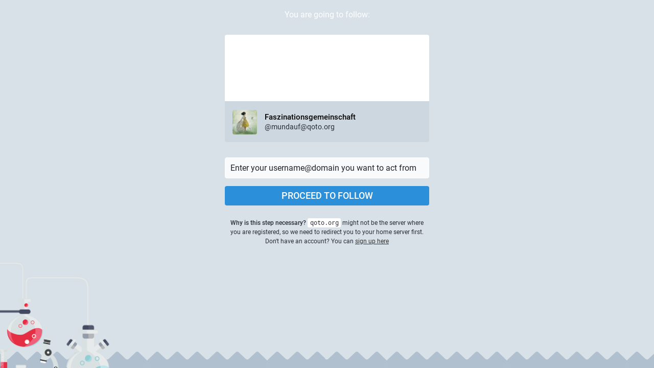

--- FILE ---
content_type: text/html; charset=utf-8
request_url: https://qoto.org/users/mundauf/remote_follow
body_size: 4173
content:
<!DOCTYPE html>
<html lang='en'>
<head>
<meta charset='utf-8'>
<meta content='width=device-width, initial-scale=1' name='viewport'>
<link href='https://media.social.qoto.org' rel='dns-prefetch'>
<link href='/favicon.ico' rel='icon' type='image/x-icon'>
<link href='/apple-touch-icon.png' rel='apple-touch-icon' sizes='180x180'>
<link color='#2B90D9' href='/mask-icon.svg' rel='mask-icon'>
<link href='/manifest.json' rel='manifest'>
<meta content='/browserconfig.xml' name='msapplication-config'>
<meta content='#282c37' name='theme-color'>
<meta content='yes' name='apple-mobile-web-app-capable'>
<title>Qoto Mastodon</title>
<link rel="stylesheet" media="all" crossorigin="anonymous" href="/packs/css/common-50d0784d.css" integrity="sha256-70kzrLs0r8Wf94sL3rkfC4dDhP8Te/HlBCybP3f23j8=" />
<link rel="stylesheet" media="all" crossorigin="anonymous" href="/packs/css/default-d0c1db2b.chunk.css" integrity="sha256-EntWuCerU+yivf9rHTQH35p8UgybZp0gZ4bPAQmVYp0=" />
<script src="/packs/js/common-a15e7259fece47e0f619.js" crossorigin="anonymous" integrity="sha256-G7bOnQ6pxiE5KYCHK73b7wF8b3hqYK6HVnGIczovWYw="></script>
<script src="/packs/js/locale_en-c36d861523452285f9fe.chunk.js" crossorigin="anonymous" integrity="sha256-ixMZrMVsskaCw1bINgterdvi1oRWzZHjmXHufqMpCHA="></script>
<meta name="csrf-param" content="authenticity_token" />
<meta name="csrf-token" content="EV_VOuz9uA7BJNZPzmKPkRLA8Vu87dvVEDq2DNYyCCAQLwpcWl5Zt9QBXwxeDjYgYl3rSLBksVT_K1oPHc5qlg" />
<meta content='/NgitW94S+eb+xYPnd37FQ==' name='style-nonce'>
<link rel="stylesheet" media="all" href="/inert.css" id="inert-style" />
<link rel="stylesheet" media="all" href="https://qoto.org/custom.css" />
<meta content='noindex' name='robots'>
<script src="/packs/js/public-37e61d75505fc4c95581.chunk.js" crossorigin="anonymous" integrity="sha256-O7gcYfUarBqgF79JqKPmJXZINM2oKWdEKS9dq5dWUrw="></script>

</head>
<body class='modal-layout theme-default no-reduce-motion'>
<div class='container-alt'><div class='form-container'>
<div class='follow-prompt'>
<h2>You are going to follow:</h2>
<div class='card h-card'>
<a target="_blank" rel="noopener noreferrer" href="https://qoto.org/@mundauf"><div class='card__img'>
<img alt="" src="/headers/original/missing.png" />
</div>
<div class='card__bar'>
<div class='avatar'>
<img alt="" width="48" height="48" class="u-photo" src="https://media.social.qoto.org/accounts/avatars/000/171/583/original/44ad97af04769993.png" />
</div>
<div class='display-name'>
<bdi>
<strong class='emojify p-name'>Faszinationsgemeinschaft</strong>
</bdi>
<span>
@mundauf@qoto.org
<i data-hidden="true" class="fa fa-lock"></i>
</span>
</div>
</div>
</a></div>

</div>
<form class="simple_form new_remote_follow" id="new_remote_follow" novalidate="novalidate" action="/users/mundauf/remote_follow" accept-charset="UTF-8" method="post"><input type="hidden" name="authenticity_token" value="IZh05bF6n0gLRgL4oJKk3hLFFgyGApcbPRONAT_dtY_enn3t2b5HcfOaHgYI69PB-pS3-jvzN1fL4sHnbmEkLw" autocomplete="off" />
<div class="input string required remote_follow_acct"><input autocapitalize="none" autocorrect="off" class="string required" placeholder="Enter your username@domain you want to act from" type="text" name="remote_follow[acct]" id="remote_follow_acct" /></div>
<div class='actions'>
<button name="button" type="submit" class="btn">Proceed to follow</button>
</div>
<p class='hint subtle-hint'>
<strong>Why is this step necessary?</strong> <code>qoto.org</code> might not be the server where you are registered, so we need to redirect you to your home server first.
Don't have an account? You can <a href='/auth/sign_up' target='_blank'>sign up here</a>
</p>
</form></div>
</div>
<div class='modal-layout__mastodon'>
<div>
<img alt='' draggable='false' src='https://media.social.qoto.org/site_uploads/files/000/000/003/original/lab-transparent.png'>
</div>
</div>

<div class='logo-resources'>
<svg xmlns="http://www.w3.org/2000/svg"><symbol id="mastodon-svg-logo" viewBox="0 0 216.4144 232.00976"><path d="M107.86523 0C78.203984.2425 49.672422 3.4535937 33.044922 11.089844c0 0-32.97656262 14.752031-32.97656262 65.082031 0 11.525-.224375 25.306175.140625 39.919925 1.19750002 49.22 9.02375002 97.72843 54.53124962 109.77343 20.9825 5.55375 38.99711 6.71547 53.505856 5.91797 26.31125-1.45875 41.08203-9.38867 41.08203-9.38867l-.86914-19.08984s-18.80171 5.92758-39.91796 5.20508c-20.921254-.7175-43.006879-2.25516-46.390629-27.94141-.3125-2.25625-.46875-4.66938-.46875-7.20313 0 0 20.536953 5.0204 46.564449 6.21289 15.915.73001 30.8393-.93343 45.99805-2.74218 29.07-3.47125 54.38125-21.3818 57.5625-37.74805 5.0125-25.78125 4.59961-62.916015 4.59961-62.916015 0-50.33-32.97461-65.082031-32.97461-65.082031C166.80539 3.4535938 138.255.2425 108.59375 0h-.72852zM74.296875 39.326172c12.355 0 21.710234 4.749297 27.896485 14.248047l6.01367 10.080078 6.01563-10.080078c6.185-9.49875 15.54023-14.248047 27.89648-14.248047 10.6775 0 19.28156 3.753672 25.85156 11.076172 6.36875 7.3225 9.53907 17.218828 9.53907 29.673828v60.941408h-24.14454V81.869141c0-12.46875-5.24453-18.798829-15.73828-18.798829-11.6025 0-17.41797 7.508516-17.41797 22.353516v32.375002H96.207031V85.423828c0-14.845-5.815468-22.353515-17.417969-22.353516-10.49375 0-15.740234 6.330079-15.740234 18.798829v59.148439H38.904297V80.076172c0-12.455 3.171016-22.351328 9.541015-29.673828 6.568751-7.3225 15.172813-11.076172 25.851563-11.076172z" /></symbol></svg>

<svg xmlns="http://www.w3.org/2000/svg"><symbol id="mastodon-svg-logo-full" viewBox="0 0 713.35878 175.8678"><path d="M160.55476 105.43125c-2.4125 12.40625-21.5975 25.9825-43.63375 28.61375-11.49125 1.3725-22.80375 2.63125-34.8675 2.07875-19.73-.90375-35.2975-4.71-35.2975-4.71 0 1.92125.11875 3.75.355 5.46 2.565 19.47 19.3075 20.6375 35.16625 21.18125 16.00625.5475 30.2575-3.9475 30.2575-3.9475l.65875 14.4725s-11.19625 6.01125-31.14 7.11625c-10.99875.605-24.65375-.27625-40.56-4.485C6.99851 162.08 1.06601 125.31.15851 88-.11899 76.9225.05226 66.47625.05226 57.74125c0-38.1525 24.99625-49.335 24.99625-49.335C37.65226 2.6175 59.27976.18375 81.76351 0h.5525c22.48375.18375 44.125 2.6175 56.72875 8.40625 0 0 24.99625 11.1825 24.99625 49.335 0 0 .3125 28.1475-3.48625 47.69" fill="#3088d4"/><path d="M34.65751 48.494c0-5.55375 4.5025-10.055 10.055-10.055 5.55375 0 10.055 4.50125 10.055 10.055 0 5.5525-4.50125 10.055-10.055 10.055-5.5525 0-10.055-4.5025-10.055-10.055M178.86476 60.69975v46.195h-18.30125v-44.8375c0-9.4525-3.9775-14.24875-11.9325-14.24875-8.79375 0-13.2025 5.69125-13.2025 16.94375V89.2935h-18.19375V64.75225c0-11.2525-4.40875-16.94375-13.2025-16.94375-7.955 0-11.9325 4.79625-11.9325 14.24875v44.8375H73.79851v-46.195c0-9.44125 2.40375-16.94375 7.2325-22.495 4.98-5.55 11.50125-8.395 19.595-8.395 9.36625 0 16.45875 3.59875 21.14625 10.79875l4.56 7.6425 4.55875-7.6425c4.68875-7.2 11.78-10.79875 21.1475-10.79875 8.09375 0 14.61375 2.845 19.59375 8.395 4.82875 5.55125 7.2325 13.05375 7.2325 22.495M241.91276 83.663625c3.77625-3.99 5.595-9.015 5.595-15.075 0-6.06-1.81875-11.085-5.595-14.9275-3.63625-3.99125-8.25375-5.91125-13.84875-5.91125-5.59625 0-10.2125 1.92-13.84875 5.91125-3.6375 3.8425-5.45625 8.8675-5.45625 14.9275 0 6.06 1.81875 11.085 5.45625 15.075 3.63625 3.8425 8.2525 5.76375 13.84875 5.76375 5.595 0 10.2125-1.92125 13.84875-5.76375m5.595-52.025h18.04625v73.9h-18.04625v-8.72125c-5.455 7.2425-13.01 10.79-22.80125 10.79-9.3725 0-17.34625-3.695-24.06125-11.23375-6.57375-7.5375-9.93125-16.84875-9.93125-27.785 0-10.78875 3.3575-20.10125 9.93125-27.63875 6.715-7.5375 14.68875-11.38 24.06125-11.38 9.79125 0 17.34625 3.5475 22.80125 10.78875v-8.72zM326.26951 67.258625c5.315 3.99 7.97375 9.60625 7.83375 16.7 0 7.53875-2.65875 13.45-8.11375 17.58875-5.45625 3.99125-12.03 6.06-20.00375 6.06-14.40875 0-24.20125-5.9125-29.3775-17.58875l15.66875-9.31c2.0975 6.35375 6.71375 9.60625 13.70875 9.60625 6.43375 0 9.6525-2.07 9.6525-6.35625 0-3.10375-4.1975-5.91125-12.73-8.1275-3.21875-.8875-5.87625-1.77375-7.97375-2.51375-2.9375-1.18125-5.455-2.5125-7.55375-4.1375-5.17625-3.99-7.83375-9.3125-7.83375-16.11 0-7.2425 2.5175-13.00625 7.55375-17.145 5.17625-4.28625 11.47-6.355 19.025-6.355 12.03 0 20.84375 5.1725 26.5775 15.66625l-15.38625 8.8675c-2.23875-5.02375-6.015-7.53625-11.19125-7.53625-5.45625 0-8.11375 2.06875-8.11375 6.05875 0 3.10375 4.19625 5.91125 12.73 8.12875 6.575 1.4775 11.75 3.695 15.5275 6.50375M383.626635 49.966125h-15.8075v30.7425c0 3.695 1.4 5.91125 4.0575 6.945 1.95875.74 5.875.8875 11.75.59125v17.29375c-12.16875 1.4775-20.9825.295-26.15875-3.69625-5.175-3.8425-7.69375-10.93625-7.69375-21.13375v-30.7425h-12.17v-18.3275h12.17v-14.9275l18.045-5.76375v20.69125h15.8075v18.3275zM441.124885 83.2205c3.6375-3.84375 5.455-8.72125 5.455-14.6325 0-5.91125-1.8175-10.78875-5.455-14.63125-3.6375-3.84375-8.11375-5.76375-13.57-5.76375-5.455 0-9.93125 1.92-13.56875 5.76375-3.4975 3.99-5.31625 8.8675-5.31625 14.63125 0 5.765 1.81875 10.6425 5.31625 14.6325 3.6375 3.8425 8.11375 5.76375 13.56875 5.76375 5.45625 0 9.9325-1.92125 13.57-5.76375m-39.86875 13.15375c-7.13375-7.5375-10.63125-16.70125-10.63125-27.78625 0-10.9375 3.4975-20.1 10.63125-27.6375 7.13375-7.5375 15.9475-11.38 26.29875-11.38 10.3525 0 19.165 3.8425 26.3 11.38 7.135 7.5375 10.77125 16.84875 10.77125 27.6375 0 10.9375-3.63625 20.24875-10.77125 27.78625-7.135 7.53875-15.8075 11.2325-26.3 11.2325-10.49125 0-19.165-3.69375-26.29875-11.2325M524.92126 83.663625c3.6375-3.99 5.455-9.015 5.455-15.075 0-6.06-1.8175-11.085-5.455-14.9275-3.63625-3.99125-8.25375-5.91125-13.84875-5.91125-5.59625 0-10.2125 1.92-13.98875 5.91125-3.63625 3.8425-5.45625 8.8675-5.45625 14.9275 0 6.06 1.82 11.085 5.45625 15.075 3.77625 3.8425 8.5325 5.76375 13.98875 5.76375 5.595 0 10.2125-1.92125 13.84875-5.76375m5.455-81.585h18.04625v103.46h-18.04625v-8.72125c-5.315 7.2425-12.87 10.79-22.66125 10.79-9.3725 0-17.485-3.695-24.2-11.23375-6.575-7.5375-9.9325-16.84875-9.9325-27.785 0-10.78875 3.3575-20.10125 9.9325-27.63875 6.715-7.5375 14.8275-11.38 24.2-11.38 9.79125 0 17.34625 3.5475 22.66125 10.78875v-38.28zM611.79626 83.2205c3.63625-3.84375 5.455-8.72125 5.455-14.6325 0-5.91125-1.81875-10.78875-5.455-14.63125-3.6375-3.84375-8.11375-5.76375-13.57-5.76375-5.455 0-9.9325 1.92-13.56875 5.76375-3.49875 3.99-5.31625 8.8675-5.31625 14.63125 0 5.765 1.8175 10.6425 5.31625 14.6325 3.63625 3.8425 8.11375 5.76375 13.56875 5.76375 5.45625 0 9.9325-1.92125 13.57-5.76375m-39.86875 13.15375c-7.135-7.5375-10.63125-16.70125-10.63125-27.78625 0-10.9375 3.49625-20.1 10.63125-27.6375 7.135-7.5375 15.9475-11.38 26.29875-11.38 10.3525 0 19.165 3.8425 26.3 11.38 7.135 7.5375 10.77125 16.84875 10.77125 27.6375 0 10.9375-3.63625 20.24875-10.77125 27.78625-7.135 7.53875-15.8075 11.2325-26.3 11.2325-10.49125 0-19.16375-3.69375-26.29875-11.2325M713.35876 60.163875v45.37375h-18.04625v-43.00875c0-4.8775-1.25875-8.5725-3.77625-11.38-2.37875-2.5125-5.73625-3.84375-10.0725-3.84375-10.2125 0-15.3875 6.06-15.3875 18.3275v39.905h-18.04625v-73.89875h18.04625v8.27625c4.33625-6.94625 11.19-10.345 20.84375-10.345 7.69375 0 13.98875 2.66 18.885 8.12875 5.035 5.46875 7.55375 12.85875 7.55375 22.465"/></symbol></svg>

</div>
</body>
</html>

